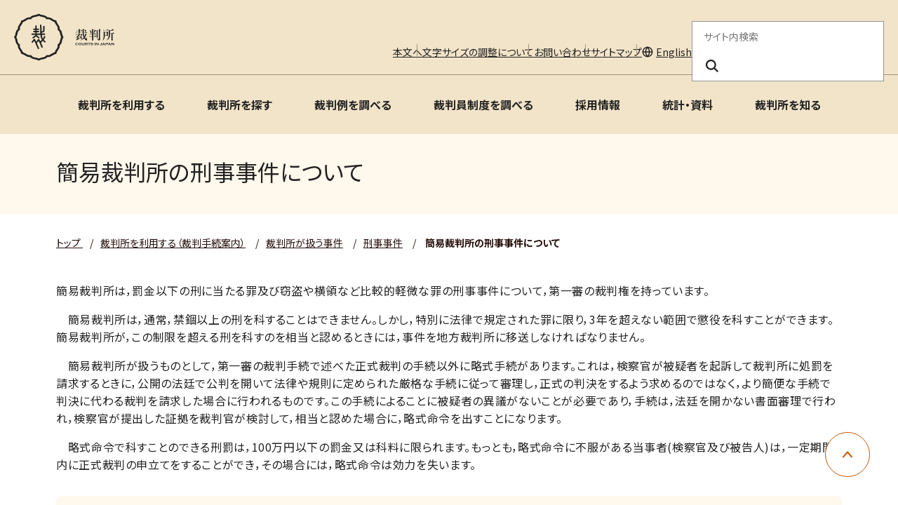

--- FILE ---
content_type: text/html
request_url: https://www.courts.go.jp/saiban/syurui/syurui_keizi/keizi_04/index.html
body_size: 49897
content:

	




	























<!DOCTYPE html>
<html lang="ja">
  <head>
    <meta charset="utf-8">
    <title>
        簡易裁判所の刑事事件について | 裁判所
        </title>

      
        <link rel="icon" href="./../../../../assets/images/common/favicon.ico" type="image/x-icon" />
        <meta name="viewport" content="width=device-width, initial-scale=1">
        <meta http-equiv="X-UA-Compatible" content="IE=edge">
        <meta name="description" content="裁判所のホームページです。裁判例情報、司法統計、裁判手続などに関する情報を掲載しています。">
        <meta name="keywords" content="裁判所,裁判例情報,司法統計,傍聴,さいばんしょ, courts in japan">
        <link rel="stylesheet" href="./../../../../assets/website/css/bootstrap.min.css" media="screen">
        <link rel="stylesheet" href="./../../../../assets/website/css/font-awesome.min.css">
        <link rel="stylesheet" href="./../../../../assets/website/css/styles.css">
        <link rel="stylesheet" href="./../../../../assets/website/css/custom_style.css">
        <link rel="stylesheet" href="./../../../../assets/website/lib/swiper/swiper-bundle.min.css">
        <link rel="preconnect" href="https://fonts.googleapis.com">
        <link rel="preconnect" href="https://fonts.gstatic.com" crossorigin>
        <link href="https://fonts.googleapis.com/css2?family=Noto+Sans+JP:wght@400;700&family=swap" rel="stylesheet">
        <script src="./../../../../assets/website/lib/swiper/swiper-bundle.min.js"></script>
        <script src="./../../../../assets/website/js/jquery.min.js"></script>
        <script src="./../../../../assets/website/js/popper.min.js"></script>
        <script src="./../../../../assets/website/js/bootstrap.min.js"></script>
        <script src="./../../../../assets/website/js/custom.js"></script>
        <script src="./../../../../assets/js/scripts.js"></script>

        
        <script src="./../../../../assets/website/lib/a11y-dialog/a11y-dialog.min.js"></script>
        
        <!-- vue.js -->
        <script src="./../../../../assets/website/js/vue.global.js"></script>
        <!-- select2 -->
        <link href="./../../../../assets/website/css/select2.min.css" rel="stylesheet" />
        <script src="./../../../../assets/website/js/select2.min.js"></script>
      

    <!-- Latest compiled and minified CSS -->
    <!-- <link rel="stylesheet" href="https://cdn.jsdelivr.net/npm/bootstrap-select@1.13.0/dist/css/bootstrap-select.min.css"> -->
    <!-- Latest compiled and minified JavaScript -->
    <!-- <script src="https://cdn.jsdelivr.net/npm/bootstrap-select@1.13.0/dist/js/bootstrap-select.min.js"></script> -->
    <!-- (Optional) Latest compiled and minified JavaScript translation files -->
    <!-- <script src="https://cdn.jsdelivr.net/npm/bootstrap-select@1.13.0/dist/js/i18n/defaults-*.min.js"></script> -->
    
    <!-- Google tag (gtag.js) --> <script async src="https://www.googletagmanager.com/gtag/js?id=G-0WQ8JGW854"></script> <script>   window.dataLayer = window.dataLayer || [];   function gtag(){dataLayer.push(arguments);}   gtag('js', new Date());   gtag('config', 'G-0WQ8JGW854'); </script>
    <!-- Google Tag Manager -->
    <script>(function(w,d,s,l,i){w[l]=w[l]||[];w[l].push({'gtm.start':
    new Date().getTime(),event:'gtm.js'});var f=d.getElementsByTagName(s)[0],
    j=d.createElement(s),dl=l!='dataLayer'?'&l='+l:'';j.async=true;j.src=
    'https://www.googletagmanager.com/gtm.js?id='+i+dl;f.parentNode.insertBefore(j,f);
    })(window,document,'script','dataLayer','GTM-MLMDMQPW');</script>
    <!-- End Google Tag Manager -->
    <!-- Google Tag Manager (noscript) -->
    <noscript><iframe src="https://www.googletagmanager.com/ns.html?id=GTM-MLMDMQPW"
    height="0" width="0" style="display:none;visibility:hidden"></iframe></noscript>
    <!-- End Google Tag Manager (noscript) -->

  
  
    <meta property="og:url" content="https://www.courts.go.jp/saiban/syurui/syurui_keizi/keizi_04/index.html">
  
    <meta property="og:title" content="簡易裁判所の刑事事件について">
    <meta property="og:type" content="article">
    <meta property="og:description" content="裁判所のホームページです。裁判例情報、司法統計、裁判手続などに関する情報を掲載しています。">
  
    

  </head>
  <body class="black">

  

      
      
      <header class="c-header">
  <div class="c-header-container">
      <div class="c-header-inner">
          <!-- logo area -->
          <div class="c-header-logo-area">
              <h1 class="c-header-logo">
                  <a href="./../../../../index.html">
                      <img src="./../../../../assets/images/common/logo.svg" alt="裁判所 - Courts in Japan" width="143"
                          height="68" />
                  </a>
              </h1>
              <div class="c-header-main-menu-btn-area">
                  <button class="c-header-main-menu-btn js-header-menu-button-toggle" type="button"
                      aria-haspopup="true" aria-label="メニュー" aria-expanded="false" aria-controls="c-main-menu">
                      <span></span>
                      <span></span>
                      <span></span>
                  </button>
              </div>
          </div>
      </div>
  </div>
  <hr class="c-header-hr">
  <div id="c-main-menu" class="c-header-container c-header-menu-container">
      <div class="c-header-outline">
          <!-- outline menu area -->
          <ul class="c-header-outline-menu">
              <li class="c-header-pc-only"><a href="#main-contents" target="_self">本文へ</a></li>
              <li class="c-header-pc-only"><a
                      href="./../../../../outline/webaccessibility/index.html#vcb00000752-1-1841-default1-01"
                      target="_self">文字サイズの調整について</a></li>
              <li><a href="./../../../../toiawase/index.html" target="_self">お問い合わせ</a></li>
              <li><a href="./../../../../sitemap/index.html" target="_self">サイトマップ</a></li>
              <li class="c-header-menu-language"><a href="./../../../../english/index.html" target="_self">English</a></li>
          </ul>
          <!-- /outline menu area -->
          <!-- search area -->
          <div class="c-header-search-area">
              <form action="./../../../../search/index.html" method="get" role="search">
                  <fieldset>
                      <legend>サイト内検索</legend>
                      <input class="c-header-search-box" name="query" placeholder="サイト内検索" required="required"
                          aria-label="サイト内検索のキーワードを入力" title="サイト内検索のキーワードを入力">
                      <button class="c-header-search-btn" type="submmit" name="search" aria-label="検索ボタン"
                          title="検索ボタン"><i class="c-header-search-icon" aria-hidden="true"></i></button>
                  </fieldset>
              </form>
          </div>
          <!-- /search area -->
      </div>
      <!-- navigation area -->
      

      <div class="c-header-nav-area">
          <nav class="c-header-nav">
              <!-- main menu -->
              <div class="c-header-main-menu-wrap">
                  <ul class="c-header-main-menu">
                      
                      
                      <li class="c-header-caret-menu" data-mega-menu-id="megadropdown-x6osgutz">
                          
                            
                          
                          <a href="./../../../index.html" class="c-header-nav-control" title="裁判所を利用する"
                              target="_self" aria-expanded="false"
                              aria-controls="megadropdown-x6osgutz">裁判所を利用する</a>
                      </li>
                      
                      
                      
                      
                      
                      
                      
                      <li class="c-header-caret-menu" data-mega-menu-id="megadropdown-i2dxuond">
                          
                            
                          
                          <a href="./../../../../courthouse/index.html" class="c-header-nav-control" title="裁判所を探す"
                              target="_self" aria-expanded="false"
                              aria-controls="megadropdown-i2dxuond">裁判所を探す</a>
                      </li>
                      
                      
                      
                      
                      
                      
                      
                      <li class="c-header-caret-menu" data-mega-menu-id="megadropdown-yjpgmbnr">
                          
                            
                          
                          <a href="./../../../../hanrei/index.html" class="c-header-nav-control" title="裁判例を調べる"
                              target="_self" aria-expanded="false"
                              aria-controls="megadropdown-yjpgmbnr">裁判例を調べる</a>
                      </li>
                      
                      
                      
                      
                      
                      
                      
                      <li class="c-header-caret-menu" data-mega-menu-id="megadropdown-2fykr9zm">
                          
                            
                          
                          <a href="./../../../../saibanin/index.html" class="c-header-nav-control" title="裁判員制度を調べる"
                              target="_self" aria-expanded="false"
                              aria-controls="megadropdown-2fykr9zm">裁判員制度を調べる</a>
                      </li>
                      
                      
                      
                      
                      
                      
                      
                      <li class="c-header-caret-menu" data-mega-menu-id="megadropdown-rfs8saa3">
                          
                            
                          
                          <a href="./../../../../saiyo/index.html" class="c-header-nav-control" title="採用情報"
                              target="_self" aria-expanded="false"
                              aria-controls="megadropdown-rfs8saa3">採用情報</a>
                      </li>
                      
                      
                      
                      
                      
                      
                      
                      <li class="c-header-caret-menu" data-mega-menu-id="megadropdown-f5a7l6k9">
                          
                            
                          
                          <a href="./../../../../toukei_siryou/index.html" class="c-header-nav-control" title="統計・資料"
                              target="_self" aria-expanded="false"
                              aria-controls="megadropdown-f5a7l6k9">統計・資料</a>
                      </li>
                      
                      
                      
                      
                      
                      
                      
                      <li class="c-header-caret-menu" data-mega-menu-id="megadropdown-dl1q9g98">
                          
                            
                          
                          <a href="./../../../../about/index.html" class="c-header-nav-control" title="裁判所を知る"
                              target="_self" aria-expanded="false"
                              aria-controls="megadropdown-dl1q9g98">裁判所を知る</a>
                      </li>
                      
                      
                      
                      
                      
                      
                  </ul>
                  <div class="c-header-menu-bg"></div>
              </div>
              <!-- /main menu -->
          </nav>
      </div>
      
  </div>
  <div class="c-header-menu-template">
<div class="c-header-sub-menu">
      
      
      
        
        <div id="megadropdown-x6osgutz">
          
            
          
          <a href="./../../../index.html" title="裁判所を利用するトップページ" target="_self">裁判所を利用するトップページ</a>
          
          
          
          
          
            <ul>
               
                <li>
                
                <span>手続を利用する</span>
                   
                  <ul>
                  
                    
                  
                  <li><a href="./../../../index.html" title="手続案内（トップページ）" target="_self">手続案内（トップページ）</a></li>
                  
                  
                  
                  
                  
                   
                  
                  
                    
                  
                  <li><a href="./../../../syosiki/index.html" title="申立て等で使う書類" target="_self">申立て等で使う書類</a></li>
                  
                  
                  
                  
                  
                   
                  
                  
                    
                  
                  <li><a href="./../../../koukenp00/index.html" title="後見ポータルサイト" target="_self">後見ポータルサイト</a></li>
                  
                  
                  
                  
                  
                   
                  
                  
                    
                  
                  <li><a href="./../../../tetuzuki/index.html" title="手数料、申立書提出先一覧" target="_self">手数料、申立書提出先一覧</a></li>
                  
                  
                  
                  
                  
                   
                  
                  
                    
                  
                  <li><a href="./../../../qa/index.html" title="裁判手続Q＆A" target="_self">裁判手続Q＆A</a></li>
                  
                  
                  
                  
                  
                   
                  
                  
                    
                  
                  <li><a href="./../../../online/index.html" title="オンライン手続" target="_self">オンライン手続</a></li>
                  </ul>
                  
                  
                  
                  
                  
                
                </li>
              
            
          
            
               
                <li>
                
                <span>裁判の基礎知識</span>
                   
                  <ul>
                  
                    
                  
                  <li><a href="./../../index.html" title="裁判所が扱う事件" target="_self">裁判所が扱う事件</a></li>
                  
                  
                  
                  
                  
                   
                  
                  
                    
                  
                  <li><a href="./../../../zinbutu/index.html" title="裁判の登場人物" target="_self">裁判の登場人物</a></li>
                  
                  
                  
                  
                  
                   
                  
                  
                    
                  
                  <li><a href="./../../../wadai/index.html" title="裁判の話題" target="_self">裁判の話題</a></li>
                  
                  
                  
                  
                  
                   
                  
                  
                    
                  
                  <li><a href="./../../../video/index.html" title="裁判手続に関する動画" target="_self">裁判手続に関する動画</a></li>
                  </ul>
                  
                  
                  
                  
                  
                
                </li>
              
            
          
            
               
                <li>
                
                <span>その他の情報</span>
                   
                  <ul>
                  
                    
                  
                  <li><a href="./../../../minjidejitaruka/index.html" title="民事裁判手続のデジタル化" target="_self">民事裁判手続のデジタル化</a></li>
                  
                  
                  
                  
                  
                   
                  
                  
                    
                  
                  <li><a href="./../../../mojinotoriatukai/index.html" title="民事・家事分野の裁判手続における文字の取扱いについて" target="_self">民事・家事分野の裁判手続における文字の取扱いについて</a></li>
                  
                  
                  
                  
                  
                   
                  
                  
                    
                  
                  <li><a href="./../../../saigai/index.html" title="災害関連情報" target="_self">災害関連情報</a></li>
                  
                  
                  
                  
                  
                   
                  
                  
                    
                  
                  <li><a href="./../../../gaibukikan/index.html" title="外部機関相談窓口" target="_self">外部機関相談窓口</a></li>
                  </ul>
                  
                  
                  
                  
                  
                
                </li>
              
            </ul>
          
        </div>
        
      
        
        <div id="megadropdown-i2dxuond">
          
            
          
          <a href="./../../../../courthouse/index.html" title="裁判所を探すトップページ" target="_self">裁判所を探すトップページ</a>
          
          
          
          
          
            <ul>
               
                <li>
                
                <span>各裁判所のウェブサイト</span>
                   
                  <ul>
                  
                    
                  
                  <li><a href="./../../../../saikosai/index.html" title="最高裁判所" target="_self">最高裁判所</a></li>
                  
                  
                  
                  
                  
                   
                  
                  
                    
                  
                  <li><a href="./../../../../courthouse/map/index.html" title=" 各地の裁判所" target="_self"> 各地の裁判所</a></li>
                  
                  
                  
                  
                  
                   
                  
                  
                    
                  
                  <li><a href="./../../../../ip/index.html" title="知的財産高等裁判所" target="_self">知的財産高等裁判所</a></li>
                  </ul>
                  
                  
                  
                  
                  
                
                </li>
              
            
          
            
               
                <li>
                
                <span>見学する・傍聴する</span>
                   
                  <ul>
                  
                    
                  
                  <li><a href="./../../../../courthouse/kengaku/index.html" title="見学・傍聴案内" target="_self">見学・傍聴案内</a></li>
                  </ul>
                  
                  
                  
                  
                  
                
                </li>
              
            
          
            
               
                <li>
                
                <span>その他の情報</span>
                   
                  <ul>
                  
                    
                  
                  <li><a href="./../../../../courthouse/map_tel/index.html" title="各地の裁判所の所在地・電話番号等一覧" target="_self">各地の裁判所の所在地・電話番号等一覧</a></li>
                  
                  
                  
                  
                  
                   
                  
                  
                    
                  
                  <li><a href="./../../../../saikosai/sihokensyujo/index.html" title="司法研修所" target="_self">司法研修所</a></li>
                  </ul>
                  
                  
                  
                  
                  
                
                </li>
              
            </ul>
          
        </div>
        
      
        
        <div id="megadropdown-yjpgmbnr">
          
            
          
          <a href="./../../../../hanrei/index.html" title="裁判例を調べるトップページ" target="_self">裁判例を調べるトップページ</a>
          
          
          
          
          
            <ul>
               
                <li>
                
                <span>検索する</span>
                   
                  <ul>
                  
                    
                  
                  <li><a href="./../../../../hanrei/search1/index.html" title="検索条件指定画面" target="_self">検索条件指定画面</a></li>
                  
                  
                  
                  
                  
                   
                  
                  
                    
                  
                  <li><a href="./../../../../hanrei/tukaikata/index.html" title="判例検索システムの使い方" target="_self">判例検索システムの使い方</a></li>
                  
                  
                  
                  
                  
                   
                  
                  
                    
                  
                  <li><a href="./../../../../hanrei/setumei/index.html" title="掲載判例の説明" target="_self">掲載判例の説明</a></li>
                  </ul>
                  
                  
                  
                  
                  
                
                </li>
              
            
          
            
               
                <li>
                
                <span>最近の裁判例</span>
                   
                  <ul>
                  
                    
                  
                  <li><a href="./../../../../hanrei/search2/index.html?courtCaseType=1&amp;filter[recent]=1#searched" title="最近の最高裁判例" target="_self">最近の最高裁判例</a></li>
                  
                  
                  
                  
                  
                   
                  
                  
                    
                  
                  <li><a href="./../../../../hanrei/search4/index.html?courtCaseType=3&amp;filter[recent]=1#searched" title="最近の下級裁裁判例" target="_self">最近の下級裁裁判例</a></li>
                  
                  
                  
                  
                  
                   
                  
                  
                    
                  
                  <li><a href="./../../../../hanrei/search7/index.html?courtCaseType=6%207&amp;filter[recent]=1&amp;view=main#searched" title="最近の知財裁判例" target="_self">最近の知財裁判例</a></li>
                  
                  
                  
                  
                  
                   
                  
                  
                    
                  
                  <li><a href="./../../../../hanrei/search7/index.html?courtCaseType=7&amp;filter[recent]=1&amp;filter[chizaiCaseType][]=1&amp;view=chizai#searched" title="最近の審決取消訴訟（知財高裁）" target="_self">最近の審決取消訴訟（知財高裁）</a></li>
                  
                  
                  
                  
                  
                   
                  
                  
                    
                  
                  <li><a href="./../../../../hanrei/search7/index.html?courtCaseType=7&amp;filter[recent]=1&amp;filter[chizaiCaseType][]=2&amp;view=chizai#searched" title="最近の侵害訴訟等控訴事件（知財高裁）" target="_self">最近の侵害訴訟等控訴事件（知財高裁）</a></li>
                  </ul>
                  
                  
                  
                  
                  
                
                </li>
              
            </ul>
          
        </div>
        
      
        
        <div id="megadropdown-2fykr9zm">
          
            
          
          <a href="./../../../../saibanin/index.html" title="裁判員制度を調べるトップページ" target="_self">裁判員制度を調べるトップページ</a>
          
          
          
          
          
            <ul>
               
                <li>
                
                <span>裁判員制度の概要</span>
                   
                  <ul>
                  
                    
                  
                  <li><a href="./../../../../saibanin/introduction/index.html" title="裁判員制度の概要" target="_self">裁判員制度の概要</a></li>
                  </ul>
                  
                  
                  
                  
                  
                
                </li>
              
            
          
            
               
                <li>
                
                <span>通知を受け取られた方へ</span>
                   
                  <ul>
                  
                    
                  
                  <li><a href="./../../../../saibanin/kouhosha/index.html" title="「裁判員候補者名簿への記載のお知らせ」を受け取られた方へ" target="_self">「裁判員候補者名簿への記載のお知らせ」を受け取られた方へ</a></li>
                  
                  
                  
                  
                  
                   
                  
                  
                    
                  
                  <li><a href="./../../../../saibanin/kouhosha/keikensha_koe/index.html" title="裁判員を経験された方々の声" target="_self">裁判員を経験された方々の声</a></li>
                  </ul>
                  
                  
                  
                  
                  
                
                </li>
              
            
          
            
               
                <li>
                
                <span>その他の情報</span>
                   
                  <ul>
                  
                    
                  
                  <li><a href="./../../../../saibanin/videopamph/index.html" title="動画・パンフレット" target="_self">動画・パンフレット</a></li>
                  
                  
                  
                  
                  
                   
                  
                  
                    
                  
                  <li><a href="./../../../../saibanin/shiryo/index.html" title="統計・資料集" target="_self">統計・資料集</a></li>
                  </ul>
                  
                  
                  
                  
                  
                
                </li>
              
            </ul>
          
        </div>
        
      
        
        <div id="megadropdown-rfs8saa3">
          
            
          
          <a href="./../../../../saiyo/index.html" title="採用情報トップページ" target="_self">採用情報トップページ</a>
          
          
          
          
          
            <ul>
               
                <li>
                
                <span>仕事を知る</span>
                   
                  <ul>
                  
                    
                  
                  <li><a href="./../../../../saiyo/siritai/index.html" title="裁判所の仕事を知りたい方へ" target="_self">裁判所の仕事を知りたい方へ</a></li>
                  
                  
                  
                  
                  
                   
                  
                  
                    
                  
                  <li><a href="./../../../../saiyo/setumeikai/index.html" title="説明会・ワークショップ・インターンシップ情報" target="_self">説明会・ワークショップ・インターンシップ情報</a></li>
                  </ul>
                  
                  
                  
                  
                  
                
                </li>
              
            
          
            
               
                <li>
                
                <span>試験情報</span>
                   
                  <ul>
                  
                    
                  
                  <li><a href="./../../../../saiyo/sikenjoho/index.html" title="職員採用試験情報" target="_self">職員採用試験情報</a></li>
                  
                  
                  
                  
                  
                   
                  
                  
                    
                  
                  <li><a href="./../../../../saiyo/sikenjoho/shikkokan/index.html" title="執行官採用選考試験案内" target="_self">執行官採用選考試験案内</a></li>
                  
                  
                  
                  
                  
                   
                  
                  
                    
                  
                  <li><a href="./../../../../saiyo/sikenjoho/eizengikan_saiyou/index.html" title="営繕技官採用試験情報" target="_self">営繕技官採用試験情報</a></li>
                  
                  
                  
                  
                  
                   
                  
                  
                    
                  
                  <li><a href="./../../../../saiyo/sikenjoho/doctor/index.html" title="裁判所技官（医師）採用案内" target="_self">裁判所技官（医師）採用案内</a></li>
                  </ul>
                  
                  
                  
                  
                  
                
                </li>
              
            
          
            
               
                <li>
                
                <span>その他の情報</span>
                   
                  <ul>
                  
                    
                  
                  <li><a href="./../../../../saiyo/sonota/index.html" title="裁判官の仕事に関心のある方へ・裁判所ナビゲーター「さいたん」" target="_self">裁判官の仕事に関心のある方へ・裁判所ナビゲーター「さいたん」</a></li>
                  </ul>
                  
                  
                  
                  
                  
                
                </li>
              
            </ul>
          
        </div>
        
      
        
        <div id="megadropdown-f5a7l6k9">
          
            
          
          <a href="./../../../../toukei_siryou/index.html" title="統計・資料トップページ" target="_self">統計・資料トップページ</a>
          
          
          
          
          
            <ul>
               
                <li>
                
                <span>司法統計</span>
                   
                  <ul>
                  
                    
                  
                  <li><a href="./../../../../toukei_siryou/shihotokei_search/index.html" title="司法統計" target="_self">司法統計</a></li>
                  
                  
                  
                  
                  
                   
                  
                  
                    
                  
                  <li><a href="./../../../../toukei_siryou/shihotokei_tsukaikata/index.html" title="司法統計検索システムの使い方" target="_self">司法統計検索システムの使い方</a></li>
                  
                  
                  
                  
                  
                   
                  
                  
                    
                  
                  <li><a href="./../../../../toukei_siryou/shihotokei_osirase/index.html" title="司法統計に関するお知らせ" target="_self">司法統計に関するお知らせ</a></li>
                  </ul>
                  
                  
                  
                  
                  
                
                </li>
              
            
          
            
               
                <li>
                
                <span>資料</span>
                   
                  <ul>
                  
                    
                  
                  <li><a href="./../../../../toukei_siryou/kisokusyu/index.html" title="規則集" target="_self">規則集</a></li>
                  
                  
                  
                  
                  
                   
                  
                  
                    
                  
                  <li><a href="./../../../../toukei_siryou/siryo/index.html" title="公表資料" target="_self">公表資料</a></li>
                  
                  
                  
                  
                  
                   
                  
                  
                    
                  
                  <li><a href="./../../../../toukei_siryou/databook/index.html" title="裁判所データブック" target="_self">裁判所データブック</a></li>
                  
                  
                  
                  
                  
                   
                  
                  
                    
                  
                  <li><a href="./../../../../toukei_siryou/kitei_tsutatsu/index.html" title="最高裁判所の主な規程・通達等" target="_self">最高裁判所の主な規程・通達等</a></li>
                  </ul>
                  
                  
                  
                  
                  
                
                </li>
              
            </ul>
          
        </div>
        
      
        
        <div id="megadropdown-dl1q9g98">
          
            
          
          <a href="./../../../../about/index.html" title="裁判所を知るトップページ" target="_self">裁判所を知るトップページ</a>
          
          
          
          
          
            <ul>
               
                <li>
                
                <span>裁判所の概要</span>
                   
                  <ul>
                  
                    
                  
                  <li><a href="./../../../../about/sosiki/index.html" title="裁判所の組織" target="_self">裁判所の組織</a></li>
                  
                  
                  
                  
                  
                   
                  
                  
                    
                  
                  <li><a href="./../../../../about/yosan_kessan/index.html" title="裁判所の予算・決算・財務書類" target="_self">裁判所の予算・決算・財務書類</a></li>
                  
                  
                  
                  
                  
                   
                  
                  
                    
                  
                  <li><a href="./../../../../about/iinkai/index.html" title="各種委員会" target="_self">各種委員会</a></li>
                  </ul>
                  
                  
                  
                  
                  
                
                </li>
              
            
          
            
               
                <li>
                
                <span>裁判所の取り組み</span>
                   
                  <ul>
                  
                    
                  
                  <li><a href="./../../../../about/jinsokuka/index.html" title="裁判の迅速化検証" target="_self">裁判の迅速化検証</a></li>
                  
                  
                  
                  
                  
                   
                  
                  
                    
                  
                  <li><a href="./../../../../about/tokubetuhozon/index.html" title="事件記録等の特別保存" target="_self">事件記録等の特別保存</a></li>
                  
                  
                  
                  
                  
                   
                  
                  
                    
                  
                  <li><a href="./../../../../about/hogosisaku/index.html" title="裁判所における犯罪被害者保護施策" target="_self">裁判所における犯罪被害者保護施策</a></li>
                  
                  
                  
                  
                  
                   
                  
                  
                    
                  
                  <li><a href="./../../../../about/jouhoukoukai_kojinjouhouhogo/index.html" title="裁判所の情報公開・個人情報保護" target="_self">裁判所の情報公開・個人情報保護</a></li>
                  
                  
                  
                  
                  
                   
                  
                  
                    
                  
                  <li><a href="./../../../../about/syougaisyahairyo/index.html" title="裁判所における障害者配慮" target="_self">裁判所における障害者配慮</a></li>
                  
                  
                  
                  
                  
                   
                  
                  
                    
                  
                  <li><a href="./../../../../about/bousai/index.html" title="裁判所の災害対策等" target="_self">裁判所の災害対策等</a></li>
                  
                  
                  
                  
                  
                   
                  
                  
                    
                  
                  <li><a href="./../../../../about/kankyo/index.html" title="裁判所の環境施策" target="_self">裁判所の環境施策</a></li>
                  
                  
                  
                  
                  
                   
                  
                  
                    
                  
                  <li><a href="./../../../../about/sihou/index.html" title="司法制度改革" target="_self">司法制度改革</a></li>
                  
                  
                  
                  
                  
                   
                  
                  
                    
                  
                  <li><a href="./../../../../about/topics/index.html" title="トピックス" target="_self">トピックス</a></li>
                  </ul>
                  
                  
                  
                  
                  
                
                </li>
              
            
          
            
               
                <li>
                
                <span>その他の情報</span>
                   
                  <ul>
                  
                    
                  
                  <li><a href="./../../../../about/koho/index.html" title="裁判所の広報" target="_self">裁判所の広報</a></li>
                  
                  
                  
                  
                  
                   
                  
                  
                    
                  
                  <li><a href="./../../../../about/pamphlet/index.html" title="各種パンフレット" target="_self">各種パンフレット</a></li>
                  
                  
                  
                  
                  
                   
                  
                  
                    
                  
                  <li><a href="./../../../../about/tyotatu/index.html" title="調達関連情報" target="_self">調達関連情報</a></li>
                  
                  
                  
                  
                  
                   
                  
                  
                    
                  
                  <li><a href="./../../../../about/sonota/index.html" title="その他関連情報" target="_self">その他関連情報</a></li>
                  </ul>
                  
                  
                  
                  
                  
                
                </li>
              
            </ul>
          
        </div>
        
      
      
      </div>
  </div>
</header>
      
    
  


    <main id="main-contents">
      <div class="l-contents">
<div class="l-container -spacing-bottom-none">
  <div id="VcArea-Header" class="module-sub-page-header-title">
    <div class="module-sub-page-header-title-inner">
      <h2>簡易裁判所の刑事事件について</h2>
    </div>
  </div>
</div>
<div class="l-container -spacing-bottom-none">
  <nav class="c-breadcrumb" aria-label="パンくずリスト">
    <ul class="c-breadcrumb-list">
      <li class="c-breadcrumb-item">
        
        <a href="./../../../../index.html" class="c-breadcrumb-label">
          
            トップ
          
        </a>
      </li>
      
        
        
        
          
            
              
                
                  
      
	          
			  
				<li class="3-a c-breadcrumb-item"><span class="c-breadcrumb-separator">/</span><a href="./../../../index.html" class="c-breadcrumb-label">裁判所を利用する（裁判手続案内）</a></li>
				
              

			  
			  
				<li class="2-a c-breadcrumb-item"><span class="c-breadcrumb-separator">/</span><a href="./../../index.html" class="c-breadcrumb-label">裁判所が扱う事件</a></li>
				
			  

			  
			  
				
				<li class="1-a c-breadcrumb-item"><span class="c-breadcrumb-separator">/</span><a href="./../index.html" class="c-breadcrumb-label">刑事事件</a></li>
				
            
          
        
        
		
      
      <li class="c-breadcrumb-item" aria-current="page">
        <span class="c-breadcrumb-separator">/</span>
        
        <span class="c-breadcrumb-label">簡易裁判所の刑事事件について</span>
      </li>
    </ul>
  </nav>
</div>

  
  <div class="l-container">
  <!-- <div class="row"> -->
    <!-- <div class="col-lg-9"> -->
      
        <!-- <div class="mb-3 page-body"> -->
        <p>簡易裁判所は，罰金以下の刑に当たる罪及び窃盗や横領など比較的軽微な罪の刑事事件について，第一審の裁判権を持っています。</p>
      <p>　簡易裁判所は，通常，禁錮以上の刑を科することはできません。しかし，特別に法律で規定された罪に限り，3年を超えない範囲で懲役を科すことができます。簡易裁判所が，この制限を超える刑を科すのを相当と認めるときには，事件を地方裁判所に移送しなければなりません。</p>
      <p>　簡易裁判所が扱うものとして，第一審の裁判手続で述べた正式裁判の手続以外に略式手続があります。これは，検察官が被疑者を起訴して裁判所に処罰を請求するときに，公開の法廷で公判を開いて法律や規則に定められた厳格な手続に従って審理し，正式の判決をするよう求めるのではなく，より簡便な手続で判決に代わる裁判を請求した場合に行われるものです。この手続によることに被疑者の異議がないことが必要であり，手続は，法廷を開かない書面審理で行われ，検察官が提出した証拠を裁判官が検討して，相当と認めた場合に，略式命令を出すことになります。</p>
      <p>　略式命令で科すことのできる刑罰は，100万円以下の罰金又は科料に限られます。もっとも，略式命令に不服がある当事者(検察官及び被告人)は，一定期間内に正式裁判の申立てをすることができ，その場合には，略式命令は効力を失います。</p>
      <div class="module-sub-page-parts-basic-parts-10-2">
        <div class="module-sub-page-parts-basic-parts-item-body">
          <ul>
            <li><a href="./../../../qa/qa_keizi/index.html" target="_self" title="裁判手続 刑事事件Q&amp;A">刑事事件Q&amp;A</a></li>
          </ul>
        </div>
      </div>
        <!-- </div> -->
      
      
      
    <!-- </div> -->
    <!-- <div class="col-lg-3"> -->
      




    <!-- </div> -->
  <!-- </div> -->
 </div>


<div class="l-container">
  

</div>







      </div><!-- l-contents -->
	</main>
    <div class="c-pagetop">
      <a href="#top" role="button" class="c-pagetop-btn" style="opacity: 1;">
      <span class="sr-only">ページ上部に戻る</span>
      </a>
    </div>
    
      <footer class="c-footer">
<div class="c-footer-container">
<div class="c-footer-nav">
<ul>
<li><a href="./../../../index.html" title="裁判所を利用する" target="_self">裁判所を利用する</a></li>
<li><a href="./../../../../courthouse/index.html" title="裁判所を探す" target="_self">裁判所を探す</a></li>
<li><a href="./../../../../hanrei/index.html" title="裁判例を調べる" target="_self">裁判例を調べる</a></li>
<li><a href="./../../../../saibanin/index.html" title="裁判員制度を調べる" target="_self">裁判員制度を調べる</a></li>
<li><a href="./../../../../about/index.html" title="裁判所を知る" target="_self">裁判所を知る</a></li>
<li><a href="./../../../../toukei_siryou/index.html" title="統計・資料" target="_self">統計・資料</a></li>
<li><a href="./../../../../saiyo/index.html" title="採用情報" target="_self">採用情報</a></li>
<li><a href="./../../../../news/index.html" title="お知らせ" target="_self">お知らせ</a></li>
</ul>
</div>
<div class="c-footer-outline-area">
<div class="c-footer-address">
<span>最高裁判所</span>
<ul>
<li>
<p>
〒102-8651<br>東京都千代田区隼町4番2号<br>
<a href="./../../../../saikosai/about/syozai/saikosai/index.html" title="アクセスはこちら" target="_self">アクセスはこちら</a>
</p>
</li>
<li>
<p>電話番号：03-3264-8111（代表）</p>
<p>法人番号：3000013000001</p>
</li>
<li>
<p><a href="./../../../../courthouse/map_tel/index.html" title="各地の裁判所の所在地・電話番号等一覧" target="_self">各地の裁判所の所在地・電話番号等一覧</a>
</p>
</li>
</ul>
</div>
<div class="c-footer-outline">
<ul class="c-footer-menu">
<li><a href="./../../../../sitemap/index.html" title="サイトマップ" target="_self">サイトマップ</a></li>
<li><a href="./../../../../privacy/index.html" title="プライバシーポリシー" target="_self">プライバシーポリシー</a></li>
<li><a href="./../../../../outline/index.html" title="このサイトについて" target="_self">このサイトについて</a></li>
<li><a href="./../../../../outline/webaccessibility/index.html" title="ウェブアクセシビリティ" target="_self">ウェブアクセシビリティ</a></li>
<li><a href="./../../../../toiawase/index.html" title="お問い合わせ" target="_self">お問い合わせ</a></li>
</ul>
<div class="c-footer-social">
<a href="https://www.youtube.com/user/courtsjapan/" title="youtube" target="_blank"><img src="./../../../../assets/images/common/youtube.png" alt="Youtube" width="120" height="27"></a>
<a href="https://x.com/supremecourtjpn" title="x" target="_blank"><img src="./../../../../assets/images/common/x.png" alt="" width="31" height="32"></a>
</div>
</div>
</div>
<div class="c-footer-copyright">
<p>Copyright © Supreme Court of Japan. All rights reserved.</p>
</div>
</div>
</footer>
	
    
	
    
        <!-- 1:keizi_04 -->
        
        
            <!-- 2:syurui_keizi -->
            
            
                <!-- 3:syurui -->
                
                
                    <!-- 4:saiban -->
                    
                        <script>
  (function(){
    var w=window,d=document;
    var s="https://app.chatplus.jp/cp.js";
    d["__cp_d"]="https://app.chatplus.jp";
    d["__cp_c"]="159d25d4_1";
    var a=d.createElement("script"), m=d.getElementsByTagName("script")[0];
    a.async=true,a.src=s,m.parentNode.insertBefore(a,m);})();
</script>
                    
                
                
            
            
        
        
    
	
  </body>
</html>


--- FILE ---
content_type: text/javascript
request_url: https://www.courts.go.jp/assets/website/lib/a11y-dialog/a11y-dialog.min.js
body_size: 4599
content:
/*! a11y-dialog 8.1.1 — © Kitty Giraudel */
!function(e,t){"object"==typeof exports&&"undefined"!=typeof module?module.exports=t():"function"==typeof define&&define.amd?define(t):(e="undefined"!=typeof globalThis?globalThis:e||self).A11yDialog=t()}(this,(function(){"use strict";const e=":not([inert]):not([inert] *)",t=':not([tabindex^="-"])',i=":not(:disabled)";var s=[`a[href]${e}${t}`,`area[href]${e}${t}`,`input:not([type="hidden"]):not([type="radio"])${e}${t}${i}`,`input[type="radio"]${e}${t}${i}`,`select${e}${t}${i}`,`textarea${e}${t}${i}`,`button${e}${t}${i}`,`details${e} > summary:first-of-type${t}`,`iframe${e}${t}`,`audio[controls]${e}${t}`,`video[controls]${e}${t}`,`[contenteditable]${e}${t}`,`[tabindex]${e}${t}`];function n(e){(e.querySelector("[autofocus]")||e).focus()}function o(e,t){if(t&&h(e))return e;if(function(e){return(!e.shadowRoot||"-1"!==e.getAttribute("tabindex"))&&!e.matches(":disabled,[hidden],[inert]")}(e))if(e.shadowRoot){let i=r(e.shadowRoot,t);for(;i;){const e=o(i,t);if(e)return e;i=d(i,t)}}else if("slot"===e.localName){const i=e.assignedElements({flatten:!0});t||i.reverse();for(const e of i){const i=o(e,t);if(i)return i}}else{let i=r(e,t);for(;i;){const e=o(i,t);if(e)return e;i=d(i,t)}}return!t&&h(e)?e:null}function r(e,t){return t?e.firstElementChild:e.lastElementChild}function d(e,t){return t?e.nextElementSibling:e.previousElementSibling}const h=e=>!e.shadowRoot?.delegatesFocus&&(e.matches(s.join(","))&&!(e=>!(!e.matches("details:not([open]) *")||e.matches("details>summary:first-of-type"))||!(e.offsetWidth||e.offsetHeight||e.getClientRects().length))(e));function l(e=document){const t=e.activeElement;return t?t.shadowRoot?l(t.shadowRoot)||document.activeElement:t:null}function a(e,t){const[i,s]=function(e){const t=o(e,!0);return[t,t?o(e,!1)||t:null]}(e);if(!i)return t.preventDefault();const n=l();t.shiftKey&&n===i?(s.focus(),t.preventDefault()):t.shiftKey||n!==s||(i.focus(),t.preventDefault())}function u(e,t){return function t(i){return i&&i!==document&&i!==window?(i.assignedSlot&&(i=i.assignedSlot),i.closest(e)||t(i.getRootNode().host)):null}(t)}const c="data-a11y-dialog";class f{$el;id;previouslyFocused;shown;constructor(e){this.$el=e,this.id=this.$el.getAttribute(c)||this.$el.id,this.previouslyFocused=null,this.shown=!1,this.maintainFocus=this.maintainFocus.bind(this),this.bindKeypress=this.bindKeypress.bind(this),this.handleTriggerClicks=this.handleTriggerClicks.bind(this),this.show=this.show.bind(this),this.hide=this.hide.bind(this),this.$el.setAttribute("aria-hidden","true"),this.$el.setAttribute("aria-modal","true"),this.$el.setAttribute("tabindex","-1"),this.$el.hasAttribute("role")||this.$el.setAttribute("role","dialog"),document.addEventListener("click",this.handleTriggerClicks,!0)}destroy(){return this.fire("destroy").defaultPrevented||(this.hide(),document.removeEventListener("click",this.handleTriggerClicks,!0),this.$el.replaceWith(this.$el.cloneNode(!0))),this}show(e){if(this.shown)return this;return this.fire("show",e).defaultPrevented||(this.shown=!0,this.$el.removeAttribute("aria-hidden"),this.previouslyFocused=l(),"BODY"===this.previouslyFocused?.tagName&&e?.target&&(this.previouslyFocused=e.target),"focus"===e?.type?this.maintainFocus(e):n(this.$el),document.body.addEventListener("focus",this.maintainFocus,!0),this.$el.addEventListener("keydown",this.bindKeypress,!0)),this}hide(e){if(!this.shown)return this;return this.fire("hide",e).defaultPrevented||(this.shown=!1,this.$el.setAttribute("aria-hidden","true"),this.previouslyFocused?.focus?.(),document.body.removeEventListener("focus",this.maintainFocus,!0),this.$el.removeEventListener("keydown",this.bindKeypress,!0)),this}on(e,t,i){return this.$el.addEventListener(e,t,i),this}off(e,t,i){return this.$el.removeEventListener(e,t,i),this}fire(e,t){const i=new CustomEvent(e,{detail:t,cancelable:!0});return this.$el.dispatchEvent(i),i}handleTriggerClicks(e){const t=e.composedPath()[0],i=u(`[${c}-show="${this.id}"]`,t),s=u(`[${c}-hide="${this.id}"]`,t),n=u(`[${c}-hide]`,t)&&u('[aria-modal="true"]',t)===this.$el;i&&this.show(e),(s||n)&&this.hide(e)}bindKeypress(e){if(u('[aria-modal="true"]',l())!==this.$el)return;let t=!1;try{t=!!this.$el.querySelector('[popover]:not([popover="manual"]):popover-open')}catch{}"Escape"!==e.key||"alertdialog"===this.$el.getAttribute("role")||t||(e.preventDefault(),this.hide(e)),"Tab"===e.key&&a(this.$el,e)}maintainFocus(e){e.target.closest(`[aria-modal="true"], [${c}-ignore-focus-trap]`)||n(this.$el)}}function $(){for(const e of document.querySelectorAll("[data-a11y-dialog]"))new f(e)}return"undefined"!=typeof document&&("loading"===document.readyState?document.addEventListener("DOMContentLoaded",$):$()),f}));
